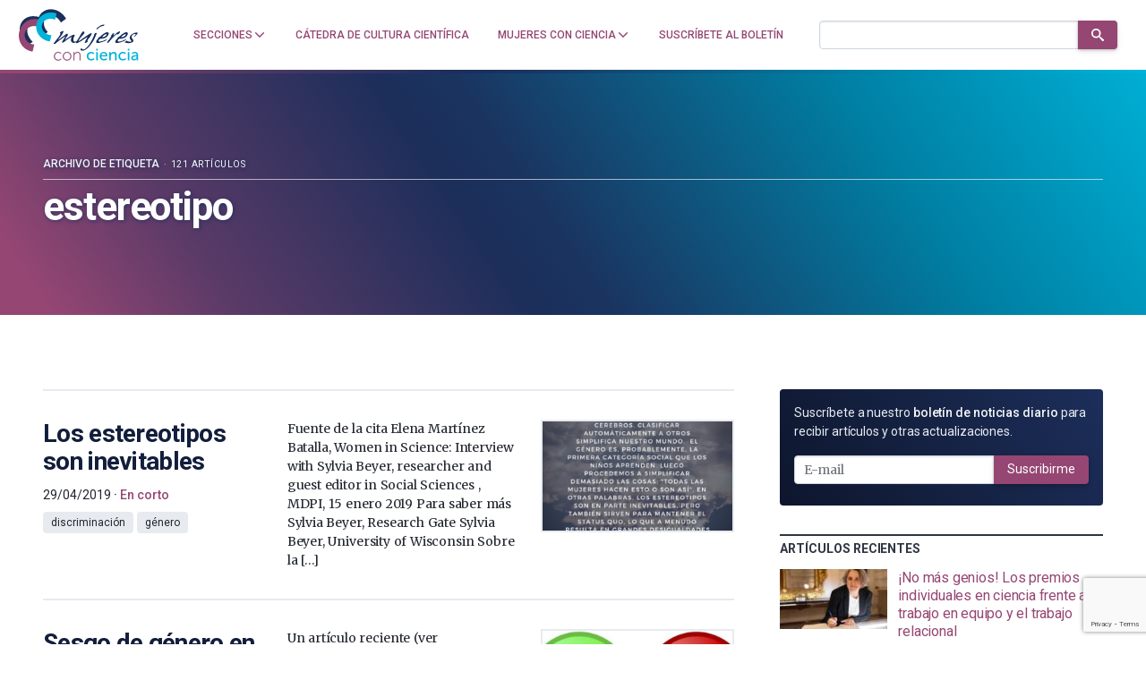

--- FILE ---
content_type: text/html; charset=utf-8
request_url: https://www.google.com/recaptcha/api2/anchor?ar=1&k=6LclRLglAAAAACSCNYWJmpwPIXuKsCtAYTbgAXxM&co=aHR0cHM6Ly9tdWplcmVzY29uY2llbmNpYS5jb206NDQz&hl=en&v=7gg7H51Q-naNfhmCP3_R47ho&size=invisible&anchor-ms=20000&execute-ms=15000&cb=6mqvrop0aotn
body_size: 48303
content:
<!DOCTYPE HTML><html dir="ltr" lang="en"><head><meta http-equiv="Content-Type" content="text/html; charset=UTF-8">
<meta http-equiv="X-UA-Compatible" content="IE=edge">
<title>reCAPTCHA</title>
<style type="text/css">
/* cyrillic-ext */
@font-face {
  font-family: 'Roboto';
  font-style: normal;
  font-weight: 400;
  font-stretch: 100%;
  src: url(//fonts.gstatic.com/s/roboto/v48/KFO7CnqEu92Fr1ME7kSn66aGLdTylUAMa3GUBHMdazTgWw.woff2) format('woff2');
  unicode-range: U+0460-052F, U+1C80-1C8A, U+20B4, U+2DE0-2DFF, U+A640-A69F, U+FE2E-FE2F;
}
/* cyrillic */
@font-face {
  font-family: 'Roboto';
  font-style: normal;
  font-weight: 400;
  font-stretch: 100%;
  src: url(//fonts.gstatic.com/s/roboto/v48/KFO7CnqEu92Fr1ME7kSn66aGLdTylUAMa3iUBHMdazTgWw.woff2) format('woff2');
  unicode-range: U+0301, U+0400-045F, U+0490-0491, U+04B0-04B1, U+2116;
}
/* greek-ext */
@font-face {
  font-family: 'Roboto';
  font-style: normal;
  font-weight: 400;
  font-stretch: 100%;
  src: url(//fonts.gstatic.com/s/roboto/v48/KFO7CnqEu92Fr1ME7kSn66aGLdTylUAMa3CUBHMdazTgWw.woff2) format('woff2');
  unicode-range: U+1F00-1FFF;
}
/* greek */
@font-face {
  font-family: 'Roboto';
  font-style: normal;
  font-weight: 400;
  font-stretch: 100%;
  src: url(//fonts.gstatic.com/s/roboto/v48/KFO7CnqEu92Fr1ME7kSn66aGLdTylUAMa3-UBHMdazTgWw.woff2) format('woff2');
  unicode-range: U+0370-0377, U+037A-037F, U+0384-038A, U+038C, U+038E-03A1, U+03A3-03FF;
}
/* math */
@font-face {
  font-family: 'Roboto';
  font-style: normal;
  font-weight: 400;
  font-stretch: 100%;
  src: url(//fonts.gstatic.com/s/roboto/v48/KFO7CnqEu92Fr1ME7kSn66aGLdTylUAMawCUBHMdazTgWw.woff2) format('woff2');
  unicode-range: U+0302-0303, U+0305, U+0307-0308, U+0310, U+0312, U+0315, U+031A, U+0326-0327, U+032C, U+032F-0330, U+0332-0333, U+0338, U+033A, U+0346, U+034D, U+0391-03A1, U+03A3-03A9, U+03B1-03C9, U+03D1, U+03D5-03D6, U+03F0-03F1, U+03F4-03F5, U+2016-2017, U+2034-2038, U+203C, U+2040, U+2043, U+2047, U+2050, U+2057, U+205F, U+2070-2071, U+2074-208E, U+2090-209C, U+20D0-20DC, U+20E1, U+20E5-20EF, U+2100-2112, U+2114-2115, U+2117-2121, U+2123-214F, U+2190, U+2192, U+2194-21AE, U+21B0-21E5, U+21F1-21F2, U+21F4-2211, U+2213-2214, U+2216-22FF, U+2308-230B, U+2310, U+2319, U+231C-2321, U+2336-237A, U+237C, U+2395, U+239B-23B7, U+23D0, U+23DC-23E1, U+2474-2475, U+25AF, U+25B3, U+25B7, U+25BD, U+25C1, U+25CA, U+25CC, U+25FB, U+266D-266F, U+27C0-27FF, U+2900-2AFF, U+2B0E-2B11, U+2B30-2B4C, U+2BFE, U+3030, U+FF5B, U+FF5D, U+1D400-1D7FF, U+1EE00-1EEFF;
}
/* symbols */
@font-face {
  font-family: 'Roboto';
  font-style: normal;
  font-weight: 400;
  font-stretch: 100%;
  src: url(//fonts.gstatic.com/s/roboto/v48/KFO7CnqEu92Fr1ME7kSn66aGLdTylUAMaxKUBHMdazTgWw.woff2) format('woff2');
  unicode-range: U+0001-000C, U+000E-001F, U+007F-009F, U+20DD-20E0, U+20E2-20E4, U+2150-218F, U+2190, U+2192, U+2194-2199, U+21AF, U+21E6-21F0, U+21F3, U+2218-2219, U+2299, U+22C4-22C6, U+2300-243F, U+2440-244A, U+2460-24FF, U+25A0-27BF, U+2800-28FF, U+2921-2922, U+2981, U+29BF, U+29EB, U+2B00-2BFF, U+4DC0-4DFF, U+FFF9-FFFB, U+10140-1018E, U+10190-1019C, U+101A0, U+101D0-101FD, U+102E0-102FB, U+10E60-10E7E, U+1D2C0-1D2D3, U+1D2E0-1D37F, U+1F000-1F0FF, U+1F100-1F1AD, U+1F1E6-1F1FF, U+1F30D-1F30F, U+1F315, U+1F31C, U+1F31E, U+1F320-1F32C, U+1F336, U+1F378, U+1F37D, U+1F382, U+1F393-1F39F, U+1F3A7-1F3A8, U+1F3AC-1F3AF, U+1F3C2, U+1F3C4-1F3C6, U+1F3CA-1F3CE, U+1F3D4-1F3E0, U+1F3ED, U+1F3F1-1F3F3, U+1F3F5-1F3F7, U+1F408, U+1F415, U+1F41F, U+1F426, U+1F43F, U+1F441-1F442, U+1F444, U+1F446-1F449, U+1F44C-1F44E, U+1F453, U+1F46A, U+1F47D, U+1F4A3, U+1F4B0, U+1F4B3, U+1F4B9, U+1F4BB, U+1F4BF, U+1F4C8-1F4CB, U+1F4D6, U+1F4DA, U+1F4DF, U+1F4E3-1F4E6, U+1F4EA-1F4ED, U+1F4F7, U+1F4F9-1F4FB, U+1F4FD-1F4FE, U+1F503, U+1F507-1F50B, U+1F50D, U+1F512-1F513, U+1F53E-1F54A, U+1F54F-1F5FA, U+1F610, U+1F650-1F67F, U+1F687, U+1F68D, U+1F691, U+1F694, U+1F698, U+1F6AD, U+1F6B2, U+1F6B9-1F6BA, U+1F6BC, U+1F6C6-1F6CF, U+1F6D3-1F6D7, U+1F6E0-1F6EA, U+1F6F0-1F6F3, U+1F6F7-1F6FC, U+1F700-1F7FF, U+1F800-1F80B, U+1F810-1F847, U+1F850-1F859, U+1F860-1F887, U+1F890-1F8AD, U+1F8B0-1F8BB, U+1F8C0-1F8C1, U+1F900-1F90B, U+1F93B, U+1F946, U+1F984, U+1F996, U+1F9E9, U+1FA00-1FA6F, U+1FA70-1FA7C, U+1FA80-1FA89, U+1FA8F-1FAC6, U+1FACE-1FADC, U+1FADF-1FAE9, U+1FAF0-1FAF8, U+1FB00-1FBFF;
}
/* vietnamese */
@font-face {
  font-family: 'Roboto';
  font-style: normal;
  font-weight: 400;
  font-stretch: 100%;
  src: url(//fonts.gstatic.com/s/roboto/v48/KFO7CnqEu92Fr1ME7kSn66aGLdTylUAMa3OUBHMdazTgWw.woff2) format('woff2');
  unicode-range: U+0102-0103, U+0110-0111, U+0128-0129, U+0168-0169, U+01A0-01A1, U+01AF-01B0, U+0300-0301, U+0303-0304, U+0308-0309, U+0323, U+0329, U+1EA0-1EF9, U+20AB;
}
/* latin-ext */
@font-face {
  font-family: 'Roboto';
  font-style: normal;
  font-weight: 400;
  font-stretch: 100%;
  src: url(//fonts.gstatic.com/s/roboto/v48/KFO7CnqEu92Fr1ME7kSn66aGLdTylUAMa3KUBHMdazTgWw.woff2) format('woff2');
  unicode-range: U+0100-02BA, U+02BD-02C5, U+02C7-02CC, U+02CE-02D7, U+02DD-02FF, U+0304, U+0308, U+0329, U+1D00-1DBF, U+1E00-1E9F, U+1EF2-1EFF, U+2020, U+20A0-20AB, U+20AD-20C0, U+2113, U+2C60-2C7F, U+A720-A7FF;
}
/* latin */
@font-face {
  font-family: 'Roboto';
  font-style: normal;
  font-weight: 400;
  font-stretch: 100%;
  src: url(//fonts.gstatic.com/s/roboto/v48/KFO7CnqEu92Fr1ME7kSn66aGLdTylUAMa3yUBHMdazQ.woff2) format('woff2');
  unicode-range: U+0000-00FF, U+0131, U+0152-0153, U+02BB-02BC, U+02C6, U+02DA, U+02DC, U+0304, U+0308, U+0329, U+2000-206F, U+20AC, U+2122, U+2191, U+2193, U+2212, U+2215, U+FEFF, U+FFFD;
}
/* cyrillic-ext */
@font-face {
  font-family: 'Roboto';
  font-style: normal;
  font-weight: 500;
  font-stretch: 100%;
  src: url(//fonts.gstatic.com/s/roboto/v48/KFO7CnqEu92Fr1ME7kSn66aGLdTylUAMa3GUBHMdazTgWw.woff2) format('woff2');
  unicode-range: U+0460-052F, U+1C80-1C8A, U+20B4, U+2DE0-2DFF, U+A640-A69F, U+FE2E-FE2F;
}
/* cyrillic */
@font-face {
  font-family: 'Roboto';
  font-style: normal;
  font-weight: 500;
  font-stretch: 100%;
  src: url(//fonts.gstatic.com/s/roboto/v48/KFO7CnqEu92Fr1ME7kSn66aGLdTylUAMa3iUBHMdazTgWw.woff2) format('woff2');
  unicode-range: U+0301, U+0400-045F, U+0490-0491, U+04B0-04B1, U+2116;
}
/* greek-ext */
@font-face {
  font-family: 'Roboto';
  font-style: normal;
  font-weight: 500;
  font-stretch: 100%;
  src: url(//fonts.gstatic.com/s/roboto/v48/KFO7CnqEu92Fr1ME7kSn66aGLdTylUAMa3CUBHMdazTgWw.woff2) format('woff2');
  unicode-range: U+1F00-1FFF;
}
/* greek */
@font-face {
  font-family: 'Roboto';
  font-style: normal;
  font-weight: 500;
  font-stretch: 100%;
  src: url(//fonts.gstatic.com/s/roboto/v48/KFO7CnqEu92Fr1ME7kSn66aGLdTylUAMa3-UBHMdazTgWw.woff2) format('woff2');
  unicode-range: U+0370-0377, U+037A-037F, U+0384-038A, U+038C, U+038E-03A1, U+03A3-03FF;
}
/* math */
@font-face {
  font-family: 'Roboto';
  font-style: normal;
  font-weight: 500;
  font-stretch: 100%;
  src: url(//fonts.gstatic.com/s/roboto/v48/KFO7CnqEu92Fr1ME7kSn66aGLdTylUAMawCUBHMdazTgWw.woff2) format('woff2');
  unicode-range: U+0302-0303, U+0305, U+0307-0308, U+0310, U+0312, U+0315, U+031A, U+0326-0327, U+032C, U+032F-0330, U+0332-0333, U+0338, U+033A, U+0346, U+034D, U+0391-03A1, U+03A3-03A9, U+03B1-03C9, U+03D1, U+03D5-03D6, U+03F0-03F1, U+03F4-03F5, U+2016-2017, U+2034-2038, U+203C, U+2040, U+2043, U+2047, U+2050, U+2057, U+205F, U+2070-2071, U+2074-208E, U+2090-209C, U+20D0-20DC, U+20E1, U+20E5-20EF, U+2100-2112, U+2114-2115, U+2117-2121, U+2123-214F, U+2190, U+2192, U+2194-21AE, U+21B0-21E5, U+21F1-21F2, U+21F4-2211, U+2213-2214, U+2216-22FF, U+2308-230B, U+2310, U+2319, U+231C-2321, U+2336-237A, U+237C, U+2395, U+239B-23B7, U+23D0, U+23DC-23E1, U+2474-2475, U+25AF, U+25B3, U+25B7, U+25BD, U+25C1, U+25CA, U+25CC, U+25FB, U+266D-266F, U+27C0-27FF, U+2900-2AFF, U+2B0E-2B11, U+2B30-2B4C, U+2BFE, U+3030, U+FF5B, U+FF5D, U+1D400-1D7FF, U+1EE00-1EEFF;
}
/* symbols */
@font-face {
  font-family: 'Roboto';
  font-style: normal;
  font-weight: 500;
  font-stretch: 100%;
  src: url(//fonts.gstatic.com/s/roboto/v48/KFO7CnqEu92Fr1ME7kSn66aGLdTylUAMaxKUBHMdazTgWw.woff2) format('woff2');
  unicode-range: U+0001-000C, U+000E-001F, U+007F-009F, U+20DD-20E0, U+20E2-20E4, U+2150-218F, U+2190, U+2192, U+2194-2199, U+21AF, U+21E6-21F0, U+21F3, U+2218-2219, U+2299, U+22C4-22C6, U+2300-243F, U+2440-244A, U+2460-24FF, U+25A0-27BF, U+2800-28FF, U+2921-2922, U+2981, U+29BF, U+29EB, U+2B00-2BFF, U+4DC0-4DFF, U+FFF9-FFFB, U+10140-1018E, U+10190-1019C, U+101A0, U+101D0-101FD, U+102E0-102FB, U+10E60-10E7E, U+1D2C0-1D2D3, U+1D2E0-1D37F, U+1F000-1F0FF, U+1F100-1F1AD, U+1F1E6-1F1FF, U+1F30D-1F30F, U+1F315, U+1F31C, U+1F31E, U+1F320-1F32C, U+1F336, U+1F378, U+1F37D, U+1F382, U+1F393-1F39F, U+1F3A7-1F3A8, U+1F3AC-1F3AF, U+1F3C2, U+1F3C4-1F3C6, U+1F3CA-1F3CE, U+1F3D4-1F3E0, U+1F3ED, U+1F3F1-1F3F3, U+1F3F5-1F3F7, U+1F408, U+1F415, U+1F41F, U+1F426, U+1F43F, U+1F441-1F442, U+1F444, U+1F446-1F449, U+1F44C-1F44E, U+1F453, U+1F46A, U+1F47D, U+1F4A3, U+1F4B0, U+1F4B3, U+1F4B9, U+1F4BB, U+1F4BF, U+1F4C8-1F4CB, U+1F4D6, U+1F4DA, U+1F4DF, U+1F4E3-1F4E6, U+1F4EA-1F4ED, U+1F4F7, U+1F4F9-1F4FB, U+1F4FD-1F4FE, U+1F503, U+1F507-1F50B, U+1F50D, U+1F512-1F513, U+1F53E-1F54A, U+1F54F-1F5FA, U+1F610, U+1F650-1F67F, U+1F687, U+1F68D, U+1F691, U+1F694, U+1F698, U+1F6AD, U+1F6B2, U+1F6B9-1F6BA, U+1F6BC, U+1F6C6-1F6CF, U+1F6D3-1F6D7, U+1F6E0-1F6EA, U+1F6F0-1F6F3, U+1F6F7-1F6FC, U+1F700-1F7FF, U+1F800-1F80B, U+1F810-1F847, U+1F850-1F859, U+1F860-1F887, U+1F890-1F8AD, U+1F8B0-1F8BB, U+1F8C0-1F8C1, U+1F900-1F90B, U+1F93B, U+1F946, U+1F984, U+1F996, U+1F9E9, U+1FA00-1FA6F, U+1FA70-1FA7C, U+1FA80-1FA89, U+1FA8F-1FAC6, U+1FACE-1FADC, U+1FADF-1FAE9, U+1FAF0-1FAF8, U+1FB00-1FBFF;
}
/* vietnamese */
@font-face {
  font-family: 'Roboto';
  font-style: normal;
  font-weight: 500;
  font-stretch: 100%;
  src: url(//fonts.gstatic.com/s/roboto/v48/KFO7CnqEu92Fr1ME7kSn66aGLdTylUAMa3OUBHMdazTgWw.woff2) format('woff2');
  unicode-range: U+0102-0103, U+0110-0111, U+0128-0129, U+0168-0169, U+01A0-01A1, U+01AF-01B0, U+0300-0301, U+0303-0304, U+0308-0309, U+0323, U+0329, U+1EA0-1EF9, U+20AB;
}
/* latin-ext */
@font-face {
  font-family: 'Roboto';
  font-style: normal;
  font-weight: 500;
  font-stretch: 100%;
  src: url(//fonts.gstatic.com/s/roboto/v48/KFO7CnqEu92Fr1ME7kSn66aGLdTylUAMa3KUBHMdazTgWw.woff2) format('woff2');
  unicode-range: U+0100-02BA, U+02BD-02C5, U+02C7-02CC, U+02CE-02D7, U+02DD-02FF, U+0304, U+0308, U+0329, U+1D00-1DBF, U+1E00-1E9F, U+1EF2-1EFF, U+2020, U+20A0-20AB, U+20AD-20C0, U+2113, U+2C60-2C7F, U+A720-A7FF;
}
/* latin */
@font-face {
  font-family: 'Roboto';
  font-style: normal;
  font-weight: 500;
  font-stretch: 100%;
  src: url(//fonts.gstatic.com/s/roboto/v48/KFO7CnqEu92Fr1ME7kSn66aGLdTylUAMa3yUBHMdazQ.woff2) format('woff2');
  unicode-range: U+0000-00FF, U+0131, U+0152-0153, U+02BB-02BC, U+02C6, U+02DA, U+02DC, U+0304, U+0308, U+0329, U+2000-206F, U+20AC, U+2122, U+2191, U+2193, U+2212, U+2215, U+FEFF, U+FFFD;
}
/* cyrillic-ext */
@font-face {
  font-family: 'Roboto';
  font-style: normal;
  font-weight: 900;
  font-stretch: 100%;
  src: url(//fonts.gstatic.com/s/roboto/v48/KFO7CnqEu92Fr1ME7kSn66aGLdTylUAMa3GUBHMdazTgWw.woff2) format('woff2');
  unicode-range: U+0460-052F, U+1C80-1C8A, U+20B4, U+2DE0-2DFF, U+A640-A69F, U+FE2E-FE2F;
}
/* cyrillic */
@font-face {
  font-family: 'Roboto';
  font-style: normal;
  font-weight: 900;
  font-stretch: 100%;
  src: url(//fonts.gstatic.com/s/roboto/v48/KFO7CnqEu92Fr1ME7kSn66aGLdTylUAMa3iUBHMdazTgWw.woff2) format('woff2');
  unicode-range: U+0301, U+0400-045F, U+0490-0491, U+04B0-04B1, U+2116;
}
/* greek-ext */
@font-face {
  font-family: 'Roboto';
  font-style: normal;
  font-weight: 900;
  font-stretch: 100%;
  src: url(//fonts.gstatic.com/s/roboto/v48/KFO7CnqEu92Fr1ME7kSn66aGLdTylUAMa3CUBHMdazTgWw.woff2) format('woff2');
  unicode-range: U+1F00-1FFF;
}
/* greek */
@font-face {
  font-family: 'Roboto';
  font-style: normal;
  font-weight: 900;
  font-stretch: 100%;
  src: url(//fonts.gstatic.com/s/roboto/v48/KFO7CnqEu92Fr1ME7kSn66aGLdTylUAMa3-UBHMdazTgWw.woff2) format('woff2');
  unicode-range: U+0370-0377, U+037A-037F, U+0384-038A, U+038C, U+038E-03A1, U+03A3-03FF;
}
/* math */
@font-face {
  font-family: 'Roboto';
  font-style: normal;
  font-weight: 900;
  font-stretch: 100%;
  src: url(//fonts.gstatic.com/s/roboto/v48/KFO7CnqEu92Fr1ME7kSn66aGLdTylUAMawCUBHMdazTgWw.woff2) format('woff2');
  unicode-range: U+0302-0303, U+0305, U+0307-0308, U+0310, U+0312, U+0315, U+031A, U+0326-0327, U+032C, U+032F-0330, U+0332-0333, U+0338, U+033A, U+0346, U+034D, U+0391-03A1, U+03A3-03A9, U+03B1-03C9, U+03D1, U+03D5-03D6, U+03F0-03F1, U+03F4-03F5, U+2016-2017, U+2034-2038, U+203C, U+2040, U+2043, U+2047, U+2050, U+2057, U+205F, U+2070-2071, U+2074-208E, U+2090-209C, U+20D0-20DC, U+20E1, U+20E5-20EF, U+2100-2112, U+2114-2115, U+2117-2121, U+2123-214F, U+2190, U+2192, U+2194-21AE, U+21B0-21E5, U+21F1-21F2, U+21F4-2211, U+2213-2214, U+2216-22FF, U+2308-230B, U+2310, U+2319, U+231C-2321, U+2336-237A, U+237C, U+2395, U+239B-23B7, U+23D0, U+23DC-23E1, U+2474-2475, U+25AF, U+25B3, U+25B7, U+25BD, U+25C1, U+25CA, U+25CC, U+25FB, U+266D-266F, U+27C0-27FF, U+2900-2AFF, U+2B0E-2B11, U+2B30-2B4C, U+2BFE, U+3030, U+FF5B, U+FF5D, U+1D400-1D7FF, U+1EE00-1EEFF;
}
/* symbols */
@font-face {
  font-family: 'Roboto';
  font-style: normal;
  font-weight: 900;
  font-stretch: 100%;
  src: url(//fonts.gstatic.com/s/roboto/v48/KFO7CnqEu92Fr1ME7kSn66aGLdTylUAMaxKUBHMdazTgWw.woff2) format('woff2');
  unicode-range: U+0001-000C, U+000E-001F, U+007F-009F, U+20DD-20E0, U+20E2-20E4, U+2150-218F, U+2190, U+2192, U+2194-2199, U+21AF, U+21E6-21F0, U+21F3, U+2218-2219, U+2299, U+22C4-22C6, U+2300-243F, U+2440-244A, U+2460-24FF, U+25A0-27BF, U+2800-28FF, U+2921-2922, U+2981, U+29BF, U+29EB, U+2B00-2BFF, U+4DC0-4DFF, U+FFF9-FFFB, U+10140-1018E, U+10190-1019C, U+101A0, U+101D0-101FD, U+102E0-102FB, U+10E60-10E7E, U+1D2C0-1D2D3, U+1D2E0-1D37F, U+1F000-1F0FF, U+1F100-1F1AD, U+1F1E6-1F1FF, U+1F30D-1F30F, U+1F315, U+1F31C, U+1F31E, U+1F320-1F32C, U+1F336, U+1F378, U+1F37D, U+1F382, U+1F393-1F39F, U+1F3A7-1F3A8, U+1F3AC-1F3AF, U+1F3C2, U+1F3C4-1F3C6, U+1F3CA-1F3CE, U+1F3D4-1F3E0, U+1F3ED, U+1F3F1-1F3F3, U+1F3F5-1F3F7, U+1F408, U+1F415, U+1F41F, U+1F426, U+1F43F, U+1F441-1F442, U+1F444, U+1F446-1F449, U+1F44C-1F44E, U+1F453, U+1F46A, U+1F47D, U+1F4A3, U+1F4B0, U+1F4B3, U+1F4B9, U+1F4BB, U+1F4BF, U+1F4C8-1F4CB, U+1F4D6, U+1F4DA, U+1F4DF, U+1F4E3-1F4E6, U+1F4EA-1F4ED, U+1F4F7, U+1F4F9-1F4FB, U+1F4FD-1F4FE, U+1F503, U+1F507-1F50B, U+1F50D, U+1F512-1F513, U+1F53E-1F54A, U+1F54F-1F5FA, U+1F610, U+1F650-1F67F, U+1F687, U+1F68D, U+1F691, U+1F694, U+1F698, U+1F6AD, U+1F6B2, U+1F6B9-1F6BA, U+1F6BC, U+1F6C6-1F6CF, U+1F6D3-1F6D7, U+1F6E0-1F6EA, U+1F6F0-1F6F3, U+1F6F7-1F6FC, U+1F700-1F7FF, U+1F800-1F80B, U+1F810-1F847, U+1F850-1F859, U+1F860-1F887, U+1F890-1F8AD, U+1F8B0-1F8BB, U+1F8C0-1F8C1, U+1F900-1F90B, U+1F93B, U+1F946, U+1F984, U+1F996, U+1F9E9, U+1FA00-1FA6F, U+1FA70-1FA7C, U+1FA80-1FA89, U+1FA8F-1FAC6, U+1FACE-1FADC, U+1FADF-1FAE9, U+1FAF0-1FAF8, U+1FB00-1FBFF;
}
/* vietnamese */
@font-face {
  font-family: 'Roboto';
  font-style: normal;
  font-weight: 900;
  font-stretch: 100%;
  src: url(//fonts.gstatic.com/s/roboto/v48/KFO7CnqEu92Fr1ME7kSn66aGLdTylUAMa3OUBHMdazTgWw.woff2) format('woff2');
  unicode-range: U+0102-0103, U+0110-0111, U+0128-0129, U+0168-0169, U+01A0-01A1, U+01AF-01B0, U+0300-0301, U+0303-0304, U+0308-0309, U+0323, U+0329, U+1EA0-1EF9, U+20AB;
}
/* latin-ext */
@font-face {
  font-family: 'Roboto';
  font-style: normal;
  font-weight: 900;
  font-stretch: 100%;
  src: url(//fonts.gstatic.com/s/roboto/v48/KFO7CnqEu92Fr1ME7kSn66aGLdTylUAMa3KUBHMdazTgWw.woff2) format('woff2');
  unicode-range: U+0100-02BA, U+02BD-02C5, U+02C7-02CC, U+02CE-02D7, U+02DD-02FF, U+0304, U+0308, U+0329, U+1D00-1DBF, U+1E00-1E9F, U+1EF2-1EFF, U+2020, U+20A0-20AB, U+20AD-20C0, U+2113, U+2C60-2C7F, U+A720-A7FF;
}
/* latin */
@font-face {
  font-family: 'Roboto';
  font-style: normal;
  font-weight: 900;
  font-stretch: 100%;
  src: url(//fonts.gstatic.com/s/roboto/v48/KFO7CnqEu92Fr1ME7kSn66aGLdTylUAMa3yUBHMdazQ.woff2) format('woff2');
  unicode-range: U+0000-00FF, U+0131, U+0152-0153, U+02BB-02BC, U+02C6, U+02DA, U+02DC, U+0304, U+0308, U+0329, U+2000-206F, U+20AC, U+2122, U+2191, U+2193, U+2212, U+2215, U+FEFF, U+FFFD;
}

</style>
<link rel="stylesheet" type="text/css" href="https://www.gstatic.com/recaptcha/releases/7gg7H51Q-naNfhmCP3_R47ho/styles__ltr.css">
<script nonce="wFUNKEB21HwBzyOk79ov_Q" type="text/javascript">window['__recaptcha_api'] = 'https://www.google.com/recaptcha/api2/';</script>
<script type="text/javascript" src="https://www.gstatic.com/recaptcha/releases/7gg7H51Q-naNfhmCP3_R47ho/recaptcha__en.js" nonce="wFUNKEB21HwBzyOk79ov_Q">
      
    </script></head>
<body><div id="rc-anchor-alert" class="rc-anchor-alert"></div>
<input type="hidden" id="recaptcha-token" value="[base64]">
<script type="text/javascript" nonce="wFUNKEB21HwBzyOk79ov_Q">
      recaptcha.anchor.Main.init("[\x22ainput\x22,[\x22bgdata\x22,\x22\x22,\[base64]/[base64]/[base64]/[base64]/[base64]/[base64]/[base64]/[base64]/[base64]/[base64]\\u003d\x22,\[base64]\\u003d\x22,\x22w6IsCG0dOSx0wpTChDQRb1jCsXU0KsKVWBUGOUhzbw91C8OTw4bCqcK5w4Fsw7EnfcKmNcOzwrVBwrHDosO0LgwlAjnDjcOjw7hKZcOiwp/CmEZtw4TDpxHCq8KTFsKFw65OHkM6AjtNwptSZALDrcK3OcOmRsK4dsKkwo/DhcOYeFlTChHChsOMUX/Co3/DnwAiw7hbCMOgwrFHw4rCjm5xw7HDn8KQwrZUN8K+wpnCk1zDhsK9w7ZGPDQFwprCi8O6wrPCkAI3WV4EKWPCisKcwrHCqMOwwo1Kw7IWw4TChMOJw4BWd0/[base64]/CqyrCkMKVJ1DDg8KPOcKKEX/DtsOIKCoLw43DnsKzNMOCMmfCgj/DmMKKwr7Dhkk2fWwvwo0Swrkmw5/[base64]/CinN1w5h6wr3CrCdgwoPCmjDDn0UrWTzDpSPDjzZ3w6IxbcKOI8KSLX/DmMOXwpHCvsKowrnDgcOZF8KrasOhwrl+wp3DiMKYwpITwpvDrMKJBlvCgQk/woTDqxDCv0rCsMK0wrMMwqrComTCqC9YJcOKw6fChsOeLDrCjsOXwoYqw4jChgbCh8OEfMO8wqrDgsKswqg/AsOELMOsw6fDqh3CuMOiwq/CkV7DgTgrVcO4ScKqc8Khw5gfwq/DoicLPMO2w4nCgUc+G8O0wrDDu8OQB8K3w53DlsOKw41pak5swooHPcK3w5rDshIgwqvDnnjCmQLDtsKEw5MPZ8KQwrVSJiJvw53DpHtKTWU0d8KXUcORThTChk/CkmsrCjEUw7jCr0IJI8KHJcO1ZBrDj05TCMK9w7MsRsOfwqVyfcKbwrTCg1ENQl9WHDsNI8K4w7TDrsKJfMKsw5l2w5HCvDTClChNw5/[base64]/KsOeSsOVwoQxw5zDqEZBFRpTMMONf1XCjcO4T3hcw4PCscOZw6EUewXCgQ7CucOXHMO8QQ3CmT1Rw4UgTWbDqMOUGsKcK3RLUMOMOUdrwoAKwoTCgsOFRTjCtnQew6DDlcKSw6czwoHDhsOuwpHDhxTDlAtxwobCmcKpwpwTD010w7w2w4Fgw5/Cm0BtQWnCoQrChh1YHi4JNsO6GG8kwoRpYAI5W3rDuGUJwrzDrMKxwpkiMx/Dk29gwpMJw6XChzxeacKoXWZUwp1CH8ONw4wIw4/ChnE0wqrDvcOVGAbDjDPDhVRawrgLX8Kvw6whwo/Ch8Orw4DCijJsYMKeScO0AwnCmiXDhMKnwolJZMO/[base64]/DrE7DvcKiwrBiMHFaworCghQHd8OGfsKAJsOdA2wHBsKJDTB/wr0vwoBjW8K0wqjCp8Kka8OHw73Dkmp8HEHCv13DmsKZQGTDjsO4ZCdRNMOIwoUEB2rDs3PCghDDkMKvAlnCrsO4wpoJJzMmJH3DkAPCkcOSLj1lw6d6GAXDm8Kfw5lbw7gaccKpw4QuwqrCtcOQwpUoYlZQRTTDs8KFKz/CocKAw5bCgMK2w74TBsOWW09wWzPDtsO4woRaCHvCk8KewoRydzVYwr0IUFrDswfCglk/w6/DhFXCksK5NMK/woISw6UCfD4tfgdSw4PDiz55w47CuQTCvAtraSTCtcOUQ3jCmsORfsO1wr8nwqfClDR6wpo/wqxQw6/Ct8KEbn3CuMO8w6nCgQbCg8Onw7vDr8O2RcKfw7TCtxgRFsKXwotTIzsqwqbDqhPDgQU/C3jCsh/Cn2J+MMKYLz1lw44Nw5Nzw5rCmkLDvFfDisOnZ25WasOxQBnDi3MJLVwxwpnDo8ORKhJ/WMKmRMK4w60Rw6/DosO2wqNWIAc8DXQoOcOkZcKPW8OtQznDoFnDsF7CmnFwWxcPwrFaGlrDpmE9IMKXwoMUb8KKw6hKwq5mw7fDi8Kjw7jDpWbDiEHCkzxpw7BcwpbDusKqw7/DoyALwonDtVPCncKow5Y6wqzClW/CsA5mWEAnAynCrcKqwpxTworDhC7DpsObwqQgw5HCicKKHcODdMOgSCfDknV5w67ChcOFwqPDvcOzNMOpLgcdwokgRmbDo8OIw6xHw6jDqirDtHnCkMKKcMOvw4Jcw5R4WBPCsUHDh1EVRxLCtCLDo8KfHD/DiFl+w6nCjsONw7nCiDVmw7gTCU7CgHV8w5DDi8O6NMO3ehM8CV3CsirCu8O6wqPDgMOoworCpMO8wo1lw63CvsOVdCUUwqxhwr/[base64]/Cg2ktw489T8KAIRnDjAUKw4h3w7dGFkPCuzk4wqVMMsOkwo5aSMOTwrtSw7dVUMOfbC8aesKZEsKJJ14Qw65sbE3DnsOSV8KNw47ChjnDlm/CpcOvw43DpnxsY8Omw4/Cj8O8bcOQwqZAwoDDtMOOdcKSQMOhw7fDlMOoHRIuwrp2NcO8RsKtw5HDo8OgSAZsF8KTY8OqwrpVw6vDv8KhBsOmfsOFDm/CicOowrpYccOYDQB7TsONw6dow7ZVd8OFYsOcw5lmw7M6w5LDpMKtaDDCiMK1woQ7MWfCgsOwFsKlNnfCpRTCqsOXalgFLsKeMcKCOjwTbMO1X8KUXsK5KMOaKD4YABs0SsOOIw0RfBvDtmhvw5t0DhpdbcO0WG/CkwtEw7JXw7xZMlpnw4fDmsKEfG9qwrV2w5VJw6LDgD7DhXvCqsKGZCLCpGDDicOeCcK7wogqRMKzHzPDlsKYw4PDsnXDtHfDizURwpzCuW7DhMOrQcO5fDhjH1jDpMOWwpo7w7JMw5cVw5nCvMKfKcOyUcKOwrVZWA9YCMOVT3drwpwEAW1awoM/wpRGcx42MwxxwpHDmCrCm33DpsOmwrUYw6HCvxvDosOBV3/Dt2JPwqPDpBllZ3fDoytUw7vDmnFhwrrChcO8wpbDjSvDu2/CtmJQTiIaw6/CiAMbwpHCv8OhwrLDt1kDwpcJDRDCqDxYwr/DrMOvLHHCmsOvewXCuBnCs8OFw4vCv8Kzwo/DsMOIS0zCt8KuOiMcIMKZwqLDhj0ScCo3asKHL8OndzvCpnTCpcOdXwzClMKxEcOUZsKwwpBJKsOZYMOnOz5YFcKBw6poXErDs8OSDcOdUcORVm7DlcO8w4fCs8OCHELDswVhw6MFw4/DhcKqw4ZVwppJw7nDnMOuw6U6w4Rww7kbwrDCnsKFwpTDix/[base64]/DlVoQw7DCvH7Dt0IDWCrClh0/KcKSw6s3Cn/Cj8ObAMOYwrLCgcO7wrHCncOjwoIlwocfwr3CqiEOM1wzLsKzw45Jw4ttwoIBwoPClcOQOcK+BcONDW8zdGI9wq1bN8KmOsOGVsOfw5wlw4I3w5LCsRdmDsO+w77DtcOWwoAAwpbCnVrDkcOue8K8AX8Tc2fCrcOdw5jDs8Kfwo/ChxDDokZJwrkZQ8K+wprDrhLCs8OMNcKLX2HDr8OEdhgkwoDDi8OyWknCu0wcwqHDgAoAMSQlO0RBw6E8Xxtuw4zCtFBlXmXDv3TCrcODwqRxw6/Dt8OqHMODw4EuwrrCiT9/wojChG/[base64]/CgMKsXmofIcOeakg2w47DlcOjQCIxw4IIwrPCoMKyXFg7WMKSwroHAcKCPiM2w53DhcOYwq1md8O/[base64]/w5bCiyV/w5J5WcO6wojCgm98w4EWw73DnXTDrh9Xw7DDk0vCgjMEEcOzCVfCuShxM8OZTCkWJ8OdJsK4blTCrT/Dk8KAX0p7wqpBwoExRMKlw7nClMOeTiTCqsKIw5kew7B2woheeEnCs8OXwqNEwqDDixPDuhjCo8OiYMO7SyU/AjJ1w7TCoiM/[base64]/CtSjCkFHCpcOKGyPCo8KuVnDDqMOnOsKCVcK8OMO3woXCkhfDmsKxwpEuH8O9fMKAORlRVsK9woLCrsKYwq9Ew57DuxbCsMO/EhHCh8K0d1VIwojDp8Kmw7kDwrTCgWnCssOtw6FHw4bCg8KJGcKiw7wOUmsNNFPDgcKSG8KTwqnCoUXDg8KswoPDo8K8w7LDrQomLBzCoRDCmlkwBy5Bw7AFbsKxL2lVw4bDuz/[base64]/DtMOPPMOdTDnDi3UaSMOtcG9aw7LCi0vCocKJw415NkRbw4IPw7fDicO7wrrDucOyw4YlB8KDw79MwoXCt8OpDsKKw7IYDg3DnAvClMOdw7/[base64]/[base64]/[base64]/CtRYswprDhHIXwr9Gw4vCmUc4VHvCiMOuw6Z8bMOFwqLDjCvDgsKiwpDCv8KhTsKiwrLCiVITw6FCQMKrwrnDjcOnIiIbw5XDtiTCvMK3Nk7Cj8Olwo/Cl8Kdwq3CnEXDp8OFw4HDmTIfF1AKdxVHM8KGZ2cdWwRYDCzCvjLChG4kw4vDjSEKPMOgw7ROwqXCjznDpw/DgcKBw6Z4Nl0rF8OPdEXDncOxKFjCgMODwpVrw60aCsOXw4RDVMOxcyBsQsOTwoDDjzJkw77ChhTDpnbCjHLDhcOrwqp7w5fCpTXDiwJ/w4Z+wqnDj8Omwroua3XDl8KGRQ1MVnNjwoBsIjHCnsK4B8KQBX19wrpswrlkZcKmTMKRw7fDgMKZw73Dghw6e8KyNHvDnkp7CE8lwrl8W3YNDsKaM2AcEktOf2VpawYsTMO2NDN3wpXDrFXDrMKyw5EPw7vDuhjCuEp/YMKjw4zCmkcALsK/KFrCqsONwoJJw7zCk3IswqfCuMO9wqjDn8OTJ8K9w5nDp3tWPcO6wqN0wqINwpNZKEJnFUwdacK9wrXDlsO7GMK1w7zDpGZBw5jDjF43wpINw40ew4B9d8O7BMO/[base64]/CjcO/wr0kwrQNbcKxe8O1GzYBwrJLwrljKgzDiMObIwVlwrjCgzrCggLDlR7CgzzDj8Kew7I/woR7w4dFUDLCkWDDuxfDu8OudSIfQ8O0RkUnTF3DpFU+DgvDkn9CIMOVwo0LDGs8ZAvDlsKkNHNlw7HDiw/DgcK2w7dME2nDiMOOBH3DvWcuVcKaV386w5rDs3jDgcOvw5VYw7hOKMOrXyPCvMKcwr0wRn/[base64]/wphiwp/Du8KCwo7Dl8K8AcOrKxx7w74dZMKCTsOUdAsow4goPy/[base64]/[base64]/PwDChMO6XEZzQzl1wqQHEgJSeMKnQE53K0gmAwlnN8O1PcOqKcKsH8KxwrIbP8OUL8OLW1nDgsOHAFHCggvDksKNVcOXYjhfc8O2MyzChsO+P8Klw7l0Y8OTS0fCt2QBR8Kew6/Dq1LDhsO8OS8BDSrChjJaw64efsKtw7vDvTBWwo0awrfDjAPCtE7DuX3DqcKAwqBbOcKgLcKEw6B1w4DDrhHDscKUw4jDu8OEAMKtXMOEJTs5wrrCrSjCgRXDhkNUw4RVw4jCicOXw5ViHsOKesOzw4/CvcKwWsKIw6fDn0fDtQXCuDTCi1JAw4BdesOUw4VqSEoIw6XCtUNPDWPDmS7DscKyd311wo7CnH7ChC8xw6VGw5TCisKYwrw7ZsK9HcOCVsOfw5xwwqLChxtNL8KOOMO/w7fCssKUw5LDrcKWUMOzw4fCocO1wpDCmMKfwrxCwqtucXgUOcK0woDDoMONMBNpGgdFw6cZH2bCusOZJcKHw7nCrMOVw7nDusOFF8OMDSzDjcKTPsOvZDjDpsK4w5piwrHDtsOOw7PChT7Cp2rDjcK7aiXDrkDDugxwwpPCkcK2w6oywo/DjcKGLcKfw77CjMKew64pcsKhwp7CmhzDmH/CrBfDnBDCo8O3V8OEw5nDmcOJw7rCncOUw5PDoDTCl8KOK8KLe1zCnsK2DcOdwpdZGmtiVMO2TcK7Ly4bLR7DhMK+w4nDvsOvwqEkwpwgHHLChVzDmHfCqcOWwo7DkA41w7lyCD05wqfCsTrDrCo7WlPDsQdmw47Dnh/CtcOmwq/Drz3CicOtw6J8w7EmwqxOwp/DncOWw43DriVBKi9NVxcuwpLDoMOrwo7Ci8O7w63DmU/DqhwJaV57EsONeiTCngpAw7XCj8OedsOywrgEDsORwrrCsMKIw5Z/w7bDpMOnwrTDq8OhfsKzemvCmsKMw6fCkwXDjQ7DrsKNwpDDshVTwoYOwqsbwpTDkMK6ZBhKHTHDj8KlaB7CssKowoXDjUAKwqbDjVPCksO9wpPCtGfCiAwcE3YTwo/[base64]/[base64]/[base64]/[base64]/[base64]/[base64]/Cm8OQwrzDscOrVcORSnHCk8OAIMOuCQBqB0heUC3Cq057wqfCsUvDqkbCjsOPNsK0QXQqdHvDt8KTwog6IznDmcOIwo/DrMO4w4Jlb8Oow4FmQsO9EcKDcsOcw5jDmcKIcVzCnDV2A3YIw4Q4MMOKBz1PYsKfwqHDicO3w6EhGsKPw5XDhg0AwoLCvMOVw6/DpsKlwplTw7rDh1jCs07CoMKQwrHDo8K7w4zDtsKKwoXCr8KuGEUlRMOSw6Zew7x5FC3CtW3CpsKJwrvDgcOVEMKNwoDCncO1LmANHCQGU8KTTcOtwpzDoUzCixMrwr3CkMK/[base64]/KnzCkMKbwr7DvMKRRsOpBsOow546wro1bl07wr/CksOGw47CmxbCm8ODw54hwprCrEzCmEVCPcOWw7bDjWByBVXCsGRzBsOsKMKJF8K6MAnDohtQw7LCu8OgTRXCg0QfdsOzBsOIwqMlY1bDkjRUwojCrToHwp/[base64]/DomRYEGp9WsKsLRclwqAkwqTDin90w7jCu8K0wpbCnW0fKcK7w5bDusO5wrRVwohBCUceNX3CsyHCqXLDrVrCjcOHBMKMw4vDoyrCs3kCw5VvDcKtMW/CusKYw7fCqsKONsK9QTVYwoxUwq4Ow6JvwrkhQcKTCB9kDDF9bsKKFEXCrMKTw6Raw6bDuiVMw70CwokmwpxWaUxAA0EsNsOpcBHCmFnDtMOOV1JSwqPCk8ORw5MCwrrDsGgdHwkWw4nCqcK2LMO7PsKMw6BHZ2/[base64]/GEAYaE3DgifCoiBNw60cOF5cwpRye8OPUBtdw5nDoRnDo8Kww581wrPDrsOQwrrCojsaEMKPwpzCrMKBYsK8eCTChz3DgVfDkMO/[base64]/ZGnCiCrCjsKff8KeaGhUw7XDkxPChjENV8OZw7x+dMOiXHw4wo1WXMOJf8K5VcO3FmoYwqYowo/Dl8O1w6fDhcOkwokbwo3Dp8KRHsOXb8OIdkvCgj7Ck3vCujJ+wrnDi8OowpIHwq7CtcOZHcKKwo8twpjDj8Ksw5DDgsKuwpvDuXLCshfDgj1qKMKBKsO0JAkVwqFBwplewpzDisOdGEzCq1MkOsKMFCfDpxINIsOgwrrChcKjwrzDi8OHEWHDlsK/wossw4/DjHjDhCg1wqHDsFkgwrXCrMOsQ8K3wojCj8OBB2tvw4zCtlIXa8KDwrlRH8O0w5cTBmhTAsKWDsKUFTfDoUF5w55zw7DDt8KNwp8OdsO0w5vCq8Orwr/CnVLDukNKwrfCicKcw5nDrMOeVsKfwqElGVNhTsOZw7/[base64]/CtAvDlMK7Y8OvJ8OVwrBPw7RPBD0cw7jCpmPCrsOwNMOXw41Yw6RXCcOgwolSwpnDlghyMSgMa05kw6F8cMKew4luwrPDgsKvw6sbw7DCp33ChMKiwoLDkTDDhiVgw74II1PDl256w67DgEvCijzCnMOhwqDChMKLAcKWwqMPwrZvb3dfW3B8w6Nsw4/Dt0fDpMOPwonCjsK7wqXDsMK5flNQOx0HJ2h/AzPDvMKgw5o8w6ldY8KJS8OGwoTDrMOmQsOVwonCo08JI8OmB1XCn30BwqXDgArDqTo1csOQwoYHw5fChhBQMT7CkcKNwpMbEsOCw6nDv8OFC8OXwrQZTzLCslDDnjlsw5HCj35KWsKjLn7DsyRCw7l1b8KLPMKvacKUWUJfwoY2wo1BwrElw581w4TDjQ4hQ3giYsO/w7FmacOIwp7DmMKjAMKCw7/Dum11HMOwQMK9SzrCpXxiwrJvw5/Ck0Z9ajFCw5bCuVQuwpZfGsONDcK8GgAtNThqwpbCjFJbwpfClWfCu3HDu8KCX1nCrkkcP8Ouw7I0w7Y8H8OHPWAqasONT8Kow6MAw5cQNCx0dsKqw4fCgMKyBMKzYCDCh8OjGMKRwrXDjsOUw5YLw5DDpMK1wq9mVmk5wrPChcKkHm7Du8K/[base64]/[base64]/[base64]/CgcKIwoVtOMO0wpIUwpDDomXCvDIjCEHCm8KXHsO8G2LDm1zDtzYNw7HCm1NiAsK2wqJIDhnDmcOwwr3Ds8OAwrDCoMOyScO8N8K7d8OBQcOPwqh4c8KxeRAXwq7DpljDncK7YMKMw5wWe8OTQcOCw65ww7I0w5XCpcK/[base64]/w73DrcK/A38ABsOMwpnCuRF5wonCohbDpz8nw69aGSU+w6PDkGpDXHnCsjNOw5DCqi3ClCUNw69LB8OXw5jDhS7DjMKQw5EWwpnCgnNkwqJiWMO/dMKpR8KeW3bDlwpdFQ8JHsOYGnI1w7PCh07DlMKkwoPCtsKZVjgcw5Vfw5FKeXsAwrfDvyrCosKFGXzClA/Cq2vCmcKlHXs7O2YdwpHCvcODNcKdwr3Cg8KZa8KJXsOCYz7ClMOVInnClcOVAytEw589cgAYwrUKwo4hLsOTw48Mw4TCusOlwp9/MhHCqBJDOWnDtHnDlMKQwojDs8OILsO8wprDgVVBw7JUQMKOw6tAYFnCmsKFQcKDwrsZw5p/[base64]/Dr8OKw6HDnMKnXxfDnyYjYX1pJTcrwrRHwqkBwpJkw5VCQCLCsgXDm8KAw5wTw4Vew47Cglg4w6/CsQfDmcKpwpnCplTDmU7DtMOPRmZMMsO4w5Mpw6nChcKkwok4wrt4wpQ8R8Ouw6vDkMKNGUrDkMOowrUzw5vDljNaw6/DksK7fVcLTjPCmD1RZsOmVH3DjMKBwqPCmAzCjsOVw47Cn8KpwpwcTsKvWMKfRcOpwr3DvFhswqAFwofCuXRgIcKMQ8OUZz7DrwYRMMODwozDvsOZKD0YA0vChEXCgEjDmmIqacKhG8K/QjTCmETCvnzDi2/DtsK3UMOEwqnDoMO7wqNxYw/Dt8O9U8OXwofCmMKZAMKNczt/RkbCq8OtPcOxXn4Nw7F4wq3Dkhcrw4fDrsKOwqwyw6oNTGIVPANWwq5vwpDCs1kwRsK/w5rCni4vACzDgGh3I8KKS8O5eyHDrcO2w4UOMcOQEXJ4w6cywozDhsO+K2TDmGfDi8OQE0wvwqPChMKZw6TDjMOrw6DCnSInw7XCnEPCoMOGG2cHbikRwpTCpsOrw5HDm8KXw48xUSVzSl0Pwp3CjEDDiVfCqMOnwo/DmMKwbWnDkGrDnMOsw6bDlsOKwrEYFRnCphYIPBTDtcO7BEvCgVPDhcO1wqDCsG8TbjU4w4bDrSbCuixuIGZZw5rDtQ5YWSZ+M8KCacOuMAXDnsKhTcOkw7AEZUxiwpLCj8KGPsO/IgIRBsOlw7/CnTDCn2I6wp7DtcOtwp/CisOLw5rCt8Ojwo0Hw4PCs8K5DsKjw43Ck1N/wo4PTGnCrsK6w5fDkcOALMO4enbDlcOXVD3Dmm7DoMK6w6AvUsK8w6fDhwnCvMKNTF9/G8KUbcOUwpzDtMKlwohMwrrDpkssw4/DsMKpw5xhFsKMccKTcXLCs8OlC8KgwqU+amMBBcOSwoFgwowhH8KyJsO7w5/[base64]/CnsO3w6UPFmQewrzCqFVIwprDhMOWQhUEaDt6w4gxw7TCm8OJwpTCkSrCscORA8K3wr7CvRjDvkHDhwJFZsOVUS/[base64]/w6PCskYDwpw5w5fDqBRGwrPDtsOrwoZtfAzDjiURw6jChHzDk1nCnsKMFcKDWMO6wprCmcKkw5TCnMOfFMOMwrXCrcKxw7Nww7lZdzE7dm8SesOAWSvDj8O9eMOiw6tnEgd2wrwNEsKgO8OKb8OAw5gmwqQrFcOpwq1LLMKfw4EKw4twA8KLXsOlRsOEEGJ+wp/CgWXCt8OHwovCmMKKRcKHFzc3AlAucVtSwohGNVfDtMObwp8nIB0jw5YiP2jCt8OKw6zCtmjDrMOOSsOsBMK1wqcBS8Omfws1NXkJVzvDnyXDnsKAIcK/w6fCn8K9VynCisKjWk3DnsKTMC0OD8KtfMORwqbDvWjDqsO0w7rDt8OMwr7DgV4QBDkhw5Y7VHbDvcKew5E5w6sKw5c8wpfDl8K/DAs5w7t/w5TCqn3CgMO/AcO2SMOYwoTDnMOAQ1omwoE/[base64]/DjXRmZ3pubMKLw78VQcK2DMOBU8O1BcOVS2kXwqplNxLDh8K6wq3DjmHClUkfw6RDEcOZIMKYwoTDqHJJd8OOw5nCvh1Vw4PCocOEwpNCw63CicKxJjDCjsOLS3EEw5/CksOdw7ozwpMww7nDkwU/[base64]/DtAkYw7XCjjQ/[base64]/DsTTCgx7CqcOrw7PDhMKMcwpYScKiwrLDmQLDojVcBcOhHMOzw7ktA8O5wrvCtcKnwrTDnsO/HgFwdRrDh3vCiMOJw6fCpRUKw5zCrMOuAHnCrsKVQ8OrEcKMwrbCiSXCnQ9YR2zCgGgcwrbCvCJ+esK2N8K5a3/DvF7CiWYSfMOCGcO8wr/CtUoLw4TCn8KUw6dJJiPDm05QBxrDuDAnwqrDnGHCnGjCmDRMwqAAw7LCv31yY00ud8KuYUt2VcKrwoVJwqNiwpQFwqBcMwvDgx8oK8OpWsK0w47CoMOlw4PCt1YcVcKqw78vCsOCCF0IblYhwoEnwpV/[base64]/ClsKaZsOZwqIZKVLChMONRDw0wq7DghLDuTp3woVuB0tbRWbDnj/CtMKiHAPDk8KWwpg+csOGwrvDkMOPw5/[base64]/Cp8O3w70qwrfCjhlLD8OZEijCrMOwUwh/wpZSwrZWKMOmw6YAw4cPwpXDhH7DvsKHc8KUwoNvwqRrw4nCsgQVwrvCs3/Ct8Kcw6E3aHtowrzCkzt8w7l3Z8OFw5DCtVZ4woDDrMKqJcKCLBHCqizCl1l0wrtywokeDMObXnpBwobClsKVwrXDo8OkwqLDt8OKKsKgRMKFwr7CqcK1w5nDtMKRBMOwwrc1wqVFVMOZw6rCrcOYw5vDn8KLw5jClAFxw4/ChFd3UzHChgTCijghwoXCo8OmR8OtwpvDicK0w7cIVQzCo0DCtMK+wo/[base64]/wrZmJnbCucOBcMOVw6nClSxLXMKDw6JmGE/ChsOUwqjDgBnDn8KvH3PCiRTComtuRMKUBxjDucO/w4IOwqjDoBM0SUw/BMOvwrE7e8KOw5kzeFzCksKtU1TDqcO4w4lLw7PDp8Klw5MJfXV1w5PCmGhEw7VZcR8Vw7rDvsKDwpDDo8KNwrYTwp3DhzA1wpLDjMKnPsK6wqVCdcKUXSzCuXnDpcKBw4XChnkHR8Krw5xMPHclWkXCpcOEQU/CgsK3wpoLw4JIaVnDjjAhwpPDj8KSw7bCu8Kvw4x/[base64]/w4RDwo3ClMO/w5kYwrjDoRs3JllFwqjCuMOWw4LCt1rDlQPDn8OtwrVnw6/Cnx5hwrfCuCfDncO5w5nDjkYkw4cYwqYjwrvCgUPDpzXDs33DqcOUIzPDmcO8w5/DvR90wpk2B8O0wrcKP8ORB8OTw5/Dg8OqM2vCtcOCw4Nzwq1Cw4rCsHFdOWfCqsOsw4vCmEpJUcOxw5DDj8K9e2zDpsOTwqELD8K2w5VUacOow7JpC8KdDUDCvsKqYMKaN2jCsTh+wp8aGH/CmMKFworDq8OTwqzDr8KvTmkpwqrDsMK3woAXQXTDgcOIOkzDn8KGFU7Dm8KBw7cKYMKebMKKwpICdn/Dl8KWwrPDlDXCscK2w4fComzDlsKgwpszeVpwRn4rwqHDk8OLZTfDtCM2eMOOw79dw5MQw7dfJHXCt8OaHnjCkMOfPcOLw4rDnDN+w4fCmWRpwpZCwo7DpyvDocORw498OMKPwqXDr8OdwoHDq8KZwr0CNl/[base64]/[base64]/[base64]/DrMODVMKlwoTDgQ7Cq8OKwr0/NMOcFDfCrMOsIXlmAMOsw6TCtC/DgsOAEWUiwp/CuTbCu8OPwqrCv8OVZVnDs8Krw6PCqlvClQEnw6jDucO0wrwGw4tJwrnDpMKVw6DDg17DlMKJw5vDjnF+wpN0w5IzwoPDnsOdQ8Obw7MUIMO0f8KVUR3CrMKrwrBJw5PCiT7Ciho6Qx7CvgsFwpHDkgJmTC3Ck3PCnMKJXcOMwok2eEbDn8KmNWZ6w5/[base64]/dMOvw4Z0wqTDgmTDr8KVGcOfJ8K0Y1V8w5p2eTtKZ35Kwr51w4XDkcK8C8Kcwo7DkmPCr8OfesO6w4sEw5Q9w791dEZ/OyDDsikxZcKMwosPNBTDgsKwZ2dZwq5PdcO0T8OPT315w6U7E8KBw4DCgMOFKjPCq8OCV3k5w6l3eCNDAcK5wqTChRd1OsOhwq/[base64]/Ct8Opw4HCrMO/wrh2WMOhJcOKGMOcRcKmwrYbw4N3KcO1w4EhwoXDrCELBsKZAcOtP8KqUT/[base64]/ScKIcTDDqBYId8KPwpzCtTx6wq0fw6IwSH7Du8OYQjHDm197KsKKw6koU2DDpHrDl8K/w5fDqBLDrsKsw5hAwpTDhhJKMHwIMw5uw54Nw6LChQPDiDnDt1JWw6phKTNQOwTChMO7OMOow5MHDx5PNj7DtcKbaRBPUUkzQsOXDMKIMTckWArCoMOeacK/dmNZeVtKA3E4w6jCimx3DcKsw7PCtjnDnlVBw6M3w7AkAHBfw5XCuHDDjgzDuMK7wo5ww448IcOBw402wq7CnMOzOk3DuMKsZ8KPDMKVwqrDjcO4w4vCphnDoSwKCkbCvi9lNULCucOnw6QfwqXDlMKhwrzDqiQewo49GF/DpzENwr/Dix/[base64]/cyXDkSfDhMKHcsKOecK9wrbChcKcLDXDicKhwpvCvQRpw4PCm18pdcO2ewJnwrvDvC3Dh8Krw6fCisOpw7cqCsOZwqLCvsK0OMK7wrgCwoPCm8Kcw5/CjsO0I0Qqw6NdajDCvW7CoEzCtnrDnh3DssOSbjcNw7TCjijDnVAFaBbCncOALcO+wofCnsKSI8Obw5nDpcOpwpJnY1RoFU5veCsowoTDtsOSwpTCr1k0VVMAw5HClnxPVMOhUV9xRsOlemUWUCPCm8Oww7E/aC7CtTTDuXLDpcOLYcOQwr4TesOmw7vDiFDChgPCsxXDoMKJF1Y/woVCwrnCuUPDt2ELw4JsLSkgSMKpL8Opw7PCtsOkZ37CisK2fMO/wokJUMK5w6Urw77DlSADQ8KhWQ5facOEwoN9w5vCtifCkXcQJ2bCjcKLwpwBwqHDlXHCo8KRwpdZw4tHJBzCjCNlwojCtMKfG8Ksw6B2w4dQfcKmanEpw5HCgjDDvsOVw6IOVWU3eBjCsifCswQpwp/DuUfCs8OQSXjCrcKwWTnDk8KqAwdrw4XDp8KIw7DDg8OMfUgJGsOaw45Ibg9lwrogJ8OLSMK/w7opW8KsKDobccORAcK5w5bClcOMw5omSMKVJSzCjMOdBwLCrsKiwofCsXzDssOYGQt7GMK+wqXDml8mwpzCt8O+W8K6w5pETsOyQ3PCkMOxwovCgxvDhUd1wqBWPW9cw5bCowBqw596w5zCpMKjwrfCq8O8EmgdwoFzwo5oF8K8OxHChwnCqzRBw7/DoMK/[base64]/Dj8Kgw7HCuEklwolwfsK3w50fw4EfAMKEQsK8wrtnI3EmNcORw4VrYsKFwp7CgsO4DsKbNcOGwobCqEIBEyokw7xfU3TDmQvCuEdIwo/Cu2BUY8O7w7DDiMO2woBXw4vCh1N8SsKVT8Kxwolmw5TDhMOkwo7CvcKQw6DClMKtRnbCkEZWQMKEF3prasKUFMK+wqPDmcOHaFTCrzTDm1/CqB8Rw5Z5w7swfsOOwpTDnUQVHABkw40EFQ1nwqzCv29ow5Qnw7d7wpZ+A8OnaFZsw4nDl1vDnsOSwpbDtMKGwoZhK3fCsAMaw4fCg8OZwqlzwpoKwoDDoF3Dq0vCnsO0esKhwrIwbxhrJ8O8ZcKTMytaflt2ScOOCMOPU8OIw5d2JRhswqXCpcO8AMOOIMK/w4zCmsKxwpnCt0HDqSsKL8OgTcK6E8O+CsO5NsKiw4ckwpJMwpbDkMOIPCwIWMKdw5LCmF7DilxjF8KPHyI9LBDDmEcFQBjDnDrCv8OIw63DlwFkwrXDtB4LQnklTcO+wqdrw6p4w4kBLTbCiwUZwptcOljCtjDClRnDpsOJwofCv2hCXMK5wqjDusKKX1Y/[base64]/FT4ew4wYw6/DujjDgnA3w6TCksOLQg0aXcO6w77CrXY5w6o3XcOtwpPCusORwpHDtWXCoGZjU1kVVcK8WsKlWMOiXMKkwolgw4R5w7o0c8O5wol7fMObUEt8WsK7wrodw7PDnyMsUwduw7RvwpDCkGUJwqzDgcOmFQgEXsOvBE3Cm0/Cp8K3TcK1NULDtjLDmcKfUcOuwrhVwpTDvcKtNkTDrMKtC0UywqVUa2XDq3zDt1XCg0/CqDRtw5EnwowJw4hFwrEDw5rDlcOnb8KbVsKTwrfDnsOMwqJKScOSPRPCkcK5w7TCucK/[base64]/[base64]/[base64]/[base64]/CgxPCgcOcw4LCtivDmcOrwrLCscO5wrBAEwgUGMKawp0OwplMIMOwNiY1WsKZNEzDnMO2DcKXw4/CgA/CtgQpeGogwqPDnB9cBljCu8O7FSnDjsKew5FkBy7CrDnDtsOrw54Dw6zDs8OncgfDhMO8w5QNd8OSwo/DqMKiLQR5C0TDkndTwopqIcOlLcOIwo1zwpw9w4bDu8OAB8OjwqVaw5PDi8KHw4QWw4XCiTLDu8OPFEZtwq/[base64]/w5Qdw5ZzMmxvwokTEg7CinHDuMO9GGDCiUbDsD15JcO3wozDg2AJw5DCo8K/O3Qrw7rDq8OwVMKLLRzDowPCiCA1wrVKMz/DkMK2w4IpeQ3DiQTDrsO9FxjDpsK9LjIhEMKpFjplwrvDtMOjRm8MwoIsfWAOwr4QAg/DksKtwrANOMKbw4vCj8OZLgvCgMO9w7bDgSTDrcOlw7clw5A2AWPCkcK5D8OuQHDCjcK2FW7CusOTwp1rciYrwrp5NBRVUMOGw7xawozClMKdw710bC7CsXw9wpdww74Ow4oLw4Ysw5DCvsOQw6EPPcKmBSTDnsKZwptvwpvDrmLDm8O+w58PJSxiw6/DhMKTw79ODSxyw5XClmPDusKpKcKcw6zCkgBTw5J7wqM4w7rDqcOhw5kYZw3DjG3DhlzCvsK0UcOBwrUUw5LCuMOmKFrDsnvCk2bDjm/CvMOuAcK8SsKlVk3DjMK6w4rCm8O5ZsK1wr/DlcODU8KJOsKmesOuw78ZFcOLPsOqwrPCtMKTw6dtw7YBw7hTw4RAw7XCl8Kiw7TCg8OJZTMWKwtXb0x/[base64]/w7Ziw4HCh3TDqSXDucO/w7PDhhDCt8OuesK+w6wtwrXCul48KiEgPcKeHhEaVMO4DsK/[base64]\\u003d\\u003d\x22],null,[\x22conf\x22,null,\x226LclRLglAAAAACSCNYWJmpwPIXuKsCtAYTbgAXxM\x22,0,null,null,null,1,[21,125,63,73,95,87,41,43,42,83,102,105,109,121],[-1442069,199],0,null,null,null,null,0,null,0,null,700,1,null,0,\[base64]/tzcYADoGZWF6dTZkEg4Iiv2INxgAOgVNZklJNBoZCAMSFR0U8JfjNw7/vqUGGcSdCRmc4owCGQ\\u003d\\u003d\x22,0,0,null,null,1,null,0,0],\x22https://mujeresconciencia.com:443\x22,null,[3,1,1],null,null,null,1,3600,[\x22https://www.google.com/intl/en/policies/privacy/\x22,\x22https://www.google.com/intl/en/policies/terms/\x22],\x22Hj60d9VNxQ1Mn8pcTxllMrgyhGRtVpsNtj48XjvbZBI\\u003d\x22,1,0,null,1,1765741114450,0,0,[46,138,126,212],null,[52,142,129,135],\x22RC-ON-t7S4TBw66Yg\x22,null,null,null,null,null,\x220dAFcWeA7wTejbEVgUdujiUcGNo1YVRNDZPuuj7Vz4VJV2loiZaC73Gih3if6JNFxKSFHbrY4OsdGwuMvXw7_yJOzzaCN3HbwbwA\x22,1765823914492]");
    </script></body></html>